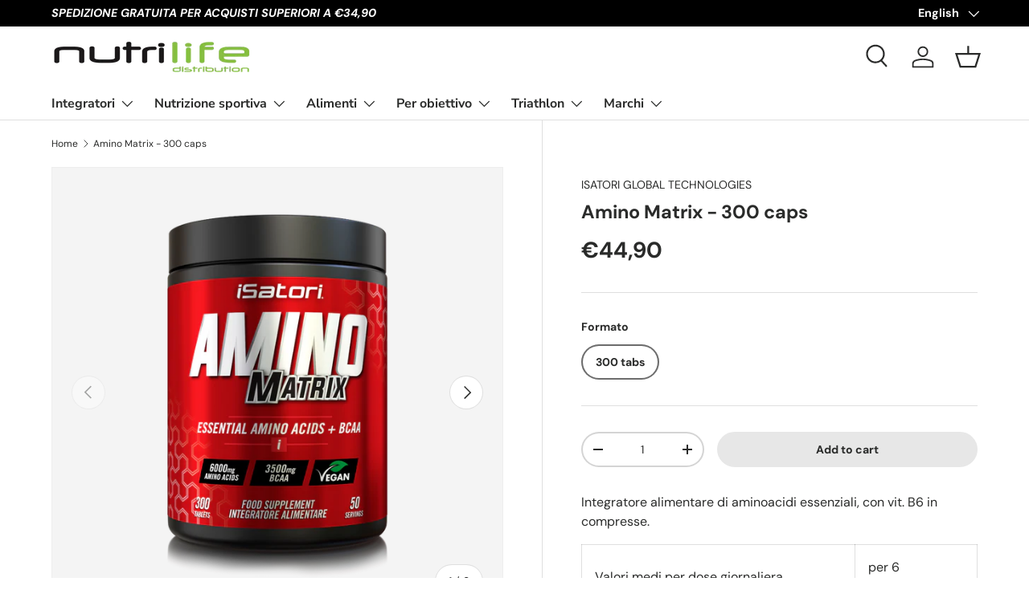

--- FILE ---
content_type: application/javascript; charset=utf-8
request_url: https://cs.iubenda.com/cookie-solution/confs/js/49518501.js
body_size: -248
content:
_iub.csRC = { consApiKey: 'apRjcsTpgo2gD4kWLYbJegnAgXbXP5PB', showBranding: false, publicId: '202dff4d-824b-43a9-8861-7f37cbf82981', floatingGroup: false };
_iub.csEnabled = true;
_iub.csPurposes = [1,2];
_iub.cpUpd = 1733730347;
_iub.csT = 0.05;
_iub.googleConsentModeV2 = true;
_iub.totalNumberOfProviders = 11;
